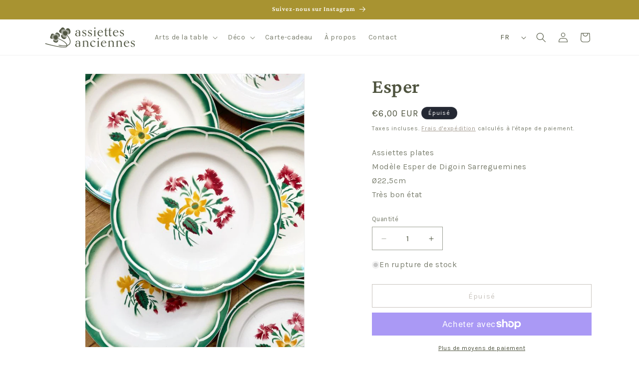

--- FILE ---
content_type: application/javascript; charset=utf-8
request_url: https://datafa.st/js/shopify.js?data-website-id=68f78b279621fbb1b38fa332&data-domain=assiettes-anciennes.fr&shop=assiettes-anciennes.myshopify.com
body_size: 2188
content:
/**
 * DataFast Shopify Integration Script
 * All-in-one: Tracking + Cart Attribution
 */
(function() {
  'use strict';

  // Parse configuration from script URL
  const scriptSrc = document.currentScript?.src;
  if (!scriptSrc) {
    console.error('DataFast: Cannot determine script source');
    return;
  }

  const scriptUrl = new URL(scriptSrc);
  const urlParams = new URLSearchParams(scriptUrl.search);

  const websiteId = urlParams.get('data-website-id');
  const domain = urlParams.get('data-domain');
  const baseUrl = `${scriptUrl.protocol}//${scriptUrl.host}`;
  const apiUrl = `${baseUrl}/api/events`;

  if (!websiteId || !domain) {
    console.error('DataFast: Missing website-id or domain in script URL');
    return;
  }

  // Initialize DataFast queue
  window.datafast = window.datafast || function() {
    (window.datafast.q = window.datafast.q || []).push(arguments);
  };

  // Load main tracking script with proper attributes
  const mainScript = document.createElement('script');
  mainScript.async = true;
  mainScript.setAttribute('data-website-id', websiteId);
  mainScript.setAttribute('data-domain', domain);
  mainScript.setAttribute('data-api-url', apiUrl);
  mainScript.src = baseUrl + '/js/script.js';

  const firstScript = document.getElementsByTagName('script')[0];
  firstScript.parentNode.insertBefore(mainScript, firstScript);

  // Wait for main script to load and set cookies
  mainScript.onload = function() {
    // Cart Attribution Functions
    function getCookie(name) {
      return document.cookie
        .split('; ')
        .find(row => row.startsWith(name + '='))
        ?.split('=')[1] || '';
    }

    function getDataFastVisitorId() {
      const match = document.cookie.match(/(?:^|;\s*)datafast_visitor_id=([^;]+)/);
      return match ? decodeURIComponent(match[1]) : null;
    }

    function getDataFastSessionId() {
      return decodeURIComponent(getCookie('datafast_session_id'));
    }

    async function setCartAttribute(key, value) {
      if (!value) return;

      const body = new URLSearchParams();
      body.append(`attributes[${key}]`, value);

      try {
        await fetch('/cart/update.js', {
          method: 'POST',
          headers: { 'Content-Type': 'application/x-www-form-urlencoded; charset=UTF-8' },
          body: body.toString(),
        });
      } catch (e) {
        console.warn('DataFast: Failed to set cart attribute', e);
      }
    }

    function mirrorIntoCartForm(key, value) {
      const input = document.querySelector(`input[name="attributes[${key}]"]`);
      if (input && value) {
        input.value = value;
      }
    }

    async function ensureDataFastTracking() {
      const visitorId = getDataFastVisitorId();
      const sessionId = getDataFastSessionId();

      if (!visitorId) {
        console.warn('DataFast: Visitor ID not found yet, will retry...');
        setTimeout(ensureDataFastTracking, 1000);
        return;
      }

      await setCartAttribute('datafast_visitor_id', visitorId);
      await setCartAttribute('datafast_session_id', sessionId);

      mirrorIntoCartForm('datafast_visitor_id', visitorId);
      mirrorIntoCartForm('datafast_session_id', sessionId);

    }

    // Run immediately
    if (document.readyState === 'loading') {
      document.addEventListener('DOMContentLoaded', ensureDataFastTracking);
    } else {
      ensureDataFastTracking();
    }

    let isTrackingAddToCart = false;
    async function trackAddToCart() {
      if (isTrackingAddToCart) return;
      isTrackingAddToCart = true;
      
      setTimeout(async () => {
        try {
          const cartResponse = await fetch('/cart.js');
          const cart = await cartResponse.json();
          
          // Get the most recently added item (last item in the cart)
          const lastItem = cart.items[cart.items.length - 1];
          
          if (lastItem) {
            const visitorId = getDataFastVisitorId();
            const sessionId = getDataFastSessionId();
            const payload = {
              websiteId,
              domain,
              href: window.location.href,
              referrer: document.referrer || null,
              type: "custom",
              visitorId: visitorId || null,
              sessionId: sessionId || null,
              extraData: {
                eventName: "add_to_cart",
                item_id: lastItem.variant_id || lastItem.id,
                item_name: lastItem.product_title || lastItem.title,
                price: lastItem.price / 100,
                quantity: lastItem.quantity,
                currency: cart.currency,
                image_url: lastItem.image || lastItem.featured_image?.url
              }
            };
            
            fetch(apiUrl, {
              method: 'POST',
              headers: { 'Content-Type': 'application/json' },
              body: JSON.stringify(payload),
              keepalive: true,
              credentials: 'omit'
            }).catch(() => {});
          }
        } catch (e) {
          console.warn('DataFast: Failed to track add_to_cart', e);
        }
        
        ensureDataFastTracking();
        // Reset flag after 2 seconds
        setTimeout(() => {
          isTrackingAddToCart = false;
        }, 2000);
      }, 600);
    }

    // Also run after add-to-cart
    document.addEventListener('submit', e => {
      const form = e.target;
      if (form.matches('form[action*="/cart/add"]')) {
        trackAddToCart();
      }
    }, true);

    // Handle AJAX add to cart
    const originalFetch = window.fetch;
    window.fetch = function(...args) {
      const url = args[0];
      if (typeof url === 'string' && url.includes('/cart/add')) {
        return originalFetch.apply(this, args).then(response => {
          trackAddToCart();
          return response;
        });
      }
      return originalFetch.apply(this, args);
    };

    // Track initiate checkout - clicks
    document.addEventListener('click', async e => {
      const target = e.target;
      
      // Check for checkout buttons/links
      if (
        target.matches('button[name="checkout"], a[href*="/checkout"], button[href*="/checkout"], input[name="checkout"]') ||
        target.closest('button[name="checkout"], a[href*="/checkout"], button[href*="/checkout"], input[name="checkout"]')
      ) {
        try {
          const cartResponse = await fetch('/cart.js');
          const cart = await cartResponse.json();
          
          const visitorId = getDataFastVisitorId();
          const sessionId = getDataFastSessionId();
          const payload = {
            websiteId,
            domain,
            href: window.location.href,
            referrer: document.referrer || null,
            type: "custom",
            visitorId: visitorId || null,
            sessionId: sessionId || null,
            extraData: {
              eventName: "initiate_checkout",
              total_amount: cart.total_price / 100,
              original_price: cart.original_total_price / 100,
              discount: cart.total_discount / 100,
              currency: cart.currency,
              cart_items: cart.item_count,
              products: cart.items.map(item => item.product_title || item.title).join(', ')
            }
          };
          
          fetch(apiUrl, {
            method: 'POST',
            headers: { 'Content-Type': 'application/json' },
            body: JSON.stringify(payload),
            keepalive: true,
            credentials: 'omit'
          }).catch(() => {});
        } catch (e) {
          console.warn('DataFast: Failed to track initiate_checkout', e);
        }
      }
    }, true);

    // Track initiate checkout - form submissions
    document.addEventListener('submit', async e => {
      const form = e.target;
      if (form.matches('form[action*="/checkout"]')) {
        try {
          const cartResponse = await fetch('/cart.js');
          const cart = await cartResponse.json();
          
          const visitorId = getDataFastVisitorId();
          const sessionId = getDataFastSessionId();
          const payload = {
            websiteId,
            domain,
            href: window.location.href,
            referrer: document.referrer || null,
            type: "custom",
            visitorId: visitorId || null,
            sessionId: sessionId || null,
            extraData: {
              eventName: "initiate_checkout",
              total_amount: cart.total_price / 100,
              original_price: cart.original_total_price / 100,
              discount: cart.total_discount / 100,
              currency: cart.currency,
              cart_items: cart.item_count,
              products: cart.items.map(item => item.product_title || item.title).join(', ')
            }
          };
          
          fetch(apiUrl, {
            method: 'POST',
            headers: { 'Content-Type': 'application/json' },
            body: JSON.stringify(payload),
            keepalive: true,
            credentials: 'omit'
          }).catch(() => {});
        } catch (e) {
          console.warn('DataFast: Failed to track initiate_checkout', e);
        }
      }
    }, true);
  };

})();
